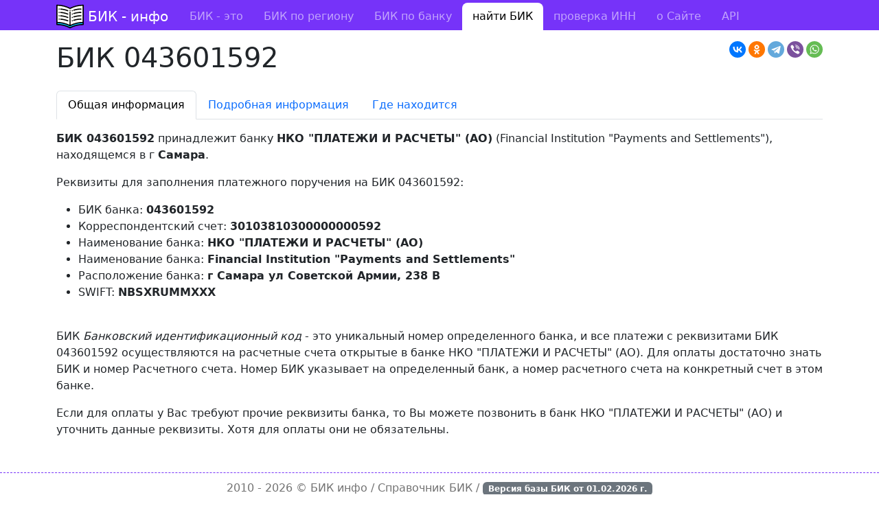

--- FILE ---
content_type: text/html; charset=utf-8
request_url: https://bik-info.ru/bik/043601592
body_size: 3189
content:
<!DOCTYPE html><html><head><meta charset="utf-8"><title>БИК 043601592 - НКО "ПЛАТЕЖИ И РАСЧЕТЫ" (АО)</title><meta name="viewport" content="width=device-width, initial-scale=1"><link rel="shortcut icon" href="https://bik-info.ru/favicon.svg" type="image/x-icon"><link rel="stylesheet" href="/vendor/bootstrap/css/bootstrap.min.css"><link rel="stylesheet" href="/css/style.css?v="><link rel="canonical" href="https://bik-info.ru/bik/043601592"><meta name="description" content="Информация по БИК 043601592 банка НКО &quot;ПЛАТЕЖИ И РАСЧЕТЫ&quot; (АО) из Самара"><script>window.yaContextCb = window.yaContextCb || []</script><script src="https://yandex.ru/ads/system/context.js" async></script></head><body><header><nav class="navbar navbar-expand-lg navbar-dark mb-3 pt-1"><div class="container"><a class="navbar-brand" href="/">БИК - инфо</a><button class="navbar-toggler" type="button" data-bs-toggle="collapse" data-bs-target="#menu"><span class="navbar-toggler-icon"></span></button><div class="collapse navbar-collapse" id="menu"><ul class="navbar-nav me-auto"><li class="nav-item"><a class="nav-link" href="/">БИК - это</a></li><li class="nav-item"><a class="nav-link" href="/region/">БИК по региону</a></li><li class="nav-item"><a class="nav-link" href="/name/">БИК по банку</a></li><li class="nav-item active"><a class="nav-link" href="/bik/">найти БИК</a></li><li class="nav-item"><a class="nav-link" href="/inn.html">проверка ИНН</a></li><li class="nav-item"><a class="nav-link" href="/about.html">о Сайте</a></li><li class="nav-item"><a class="nav-link" href="/base.html">API</a></li></ul></div></div></nav></header><main class="container"><div id="adfox_172908710098633634"></div><script>
    window.yaContextCb.push(()=>{
        Ya.adfoxCode.create({
            ownerId: 283009,
            containerId: 'adfox_172908710098633634',
            params: {
                pp: 'g',
                ps: 'igtg',
                p2: 'y'
            }
        })
    })
</script><script src="https://yastatic.net/share2/share.js"></script><div class="ya-share2 float-end" data-curtain data-shape="round" data-services="vkontakte,odnoklassniki,telegram,viber,whatsapp"></div><h1>БИК 043601592</h1><ul class="nav nav-tabs mb-3 mt-4"><li class="nav-item"><button class="nav-link active" data-bs-toggle="tab" data-bs-target="#info" type="button">Общая информация</button></li><li class="nav-item"><button class="nav-link" data-bs-toggle="tab" data-bs-target="#full" type="button">Подробная информация</button></li><li class="nav-item"><button class="nav-link" data-bs-toggle="tab" data-bs-target="#map" type="button">Где находится</button></li></ul><div class="tab-content"><div class="tab-pane fade show active" id="info"><p><b>БИК 043601592</b> принадлежит банку <b>НКО "ПЛАТЕЖИ И РАСЧЕТЫ" (АО)</b> (Financial Institution "Payments and Settlements"), находящемся в г <b>Самара</b>.</p><p>Реквизиты для заполнения платежного поручения на БИК 043601592:</p><ul><li>БИК банка: <b>043601592</b></li><li>Корреспондентский счет: <b>30103810300000000592</b></li><li>Наименование банка: <b>НКО "ПЛАТЕЖИ И РАСЧЕТЫ" (АО)</b></li><li>Наименование банка: <b>Financial Institution "Payments and Settlements"</b></li><li>Расположение банка: <b>г Самара ул Советской Армии, 238 В</b></li><li>SWIFT: <b>NBSXRUMMXXX</b></li></ul><br /><p>БИК <i>Банковский идентификационный код</i> - это уникальный номер определенного банка, и все платежи с реквизитами БИК 043601592 осуществляются на расчетные счета открытые в банке НКО "ПЛАТЕЖИ И РАСЧЕТЫ" (АО). Для оплаты достаточно знать БИК и номер Расчетного счета. Номер БИК указывает на определенный банк, а номер расчетного счета на конкретный счет в этом банке.</p><p>Если для оплаты у Вас требуют прочие реквизиты банка, то Вы можете позвонить в банк НКО "ПЛАТЕЖИ И РАСЧЕТЫ" (АО) и уточнить данные реквизиты. Хотя для оплаты они не обязательны.</p></div><div class="tab-pane fade" id="full"><table class="table table-bordered table-hover"><tbody><tr><th>Корреспондентский счет</th><td> 30103810300000000592 </td></tr><tr><th>Наименование банка</th><td>НКО "ПЛАТЕЖИ И РАСЧЕТЫ" (АО)</td></tr><tr><th>Наименование банка</th><td>Financial Institution "Payments and Settlements"</td></tr><tr><th>Индекс</th><td>443011</td></tr><tr><th>Населенный пункт</th><td>г Самара</td></tr><tr><th>Адрес</th><td>ул Советской Армии, 238 В</td></tr><tr><th>Код по ОКАТО</th><td>36</td></tr><tr><th>Код ОКПО</th><td></td></tr><tr><th>Регистрационный номер</th><td></td></tr><tr><th>Участие в электронных расчетах</th><td> не участвует в электронных расчетах </td></tr><tr><th>Срок прохождения документов (дней)</th><td></td></tr><tr><th>Дата добавление информации</th><td>1998-05-15</td></tr><tr><th>Дата последнего изменения информации</th><td></td></tr><tr><th>SWIFT</th><td> NBSXRUMMXXX </td></tr></tbody></table></div><div class="tab-pane fade" id="map"><p>Банк НКО "ПЛАТЕЖИ И РАСЧЕТЫ" (АО) с номером БИК <b>043601592</b> расположен<br /> в <b>г Самара</b> по адресу <b>ул Советской Армии, 238 В</b>.</p><script src="https://api-maps.yandex.ru/2.1/?lang=ru_RU&apikey=adb9aa9b-fe04-4f92-9d61-7e8f904cabce" type="text/javascript"></script><script type="text/javascript">
ymaps.ready(init);

function init () {
	ymaps.geocode('г Самара ул Советской Армии, 238 В', { results: 1 }).then(function (res) {
	var firstGeoObject = res.geoObjects.get(0);

	window.myMap = new ymaps.Map("map", {
		center: firstGeoObject.geometry.getCoordinates(),
		zoom: 16
		});

	myMap.controls
		.add('zoomControl')
		.add('typeSelector')
		.add(new ymaps.control.MiniMap( { },{ size: [150, 100], zoomOffset: 6 }));

	ymaps.geocode(myMap.getCenter(), {results: 1})
		.then(function (res) {
			res.geoObjects.options.set('preset', 'twirl#bankIcon');
			myMap.geoObjects.add(res.geoObjects);
			});
		}, function (err) {
			})
        }
</script><div id="map" style="width: 100%; height: 500px"></div><br /></div></div></main><footer><div class="container"> 2010 - 2026 &copy; <a href="https://bik-info.ru/">БИК инфо</a> / Справочник БИК / <span class="badge bg-secondary">Версия базы БИК от <strong>01.02.2026</strong> г.</span></div></footer><script type="text/javascript" > (function(m,e,t,r,i,k,a){m[i]=m[i]||function(){(m[i].a=m[i].a||[]).push(arguments)}; m[i].l=1*new Date();k=e.createElement(t),a=e.getElementsByTagName(t)[0],k.async=1,k.src=r,a.parentNode.insertBefore(k,a)}) (window, document, "script", "https://mc.yandex.ru/metrika/tag.js", "ym"); ym(6570613, "init", { clickmap:true, trackLinks:true, accurateTrackBounce:true }); </script><noscript><div><img src="https://mc.yandex.ru/watch/6570613" style="position:absolute; left:-9999px;" alt="" /></div></noscript><script src="/vendor/bootstrap/js/bootstrap.bundle.min.js"></script></body></html>